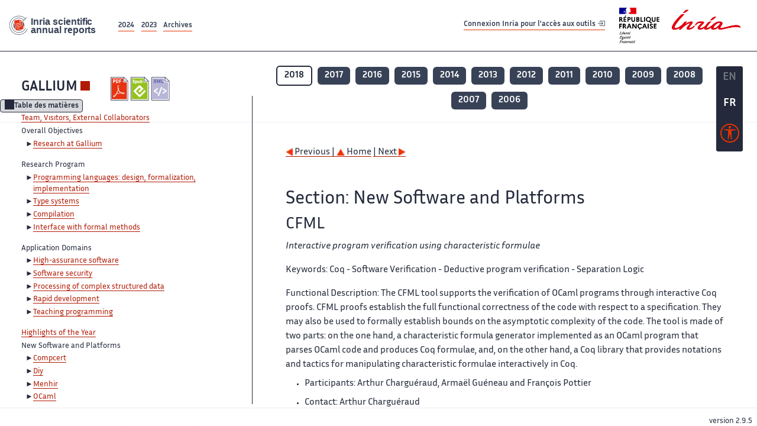

--- FILE ---
content_type: text/html; charset=UTF-8
request_url: https://radar.inria.fr/report/2018/gallium/uid62.html
body_size: 6106
content:
<!DOCTYPE html>
<html lang="fr">
	<head>
		<meta charset="UTF-8">
		<title>
			 GALLIUM - 2018  - Rapport annuel d'activité 		</title>
		<meta name="viewport" content="width=device-width, initial-scale=1">
		<meta name="description" content="">
		<meta property="og:url" content="">
		<meta name="author" content="">
		<meta name="Keywords" content="">
		<meta name="Robots" content="">
					<link rel="shorticut icon" href="/images/favicon.ico">
			<link rel="stylesheet" href="/fonts/InriaSansWeb/fonts.css"/>
			<link rel="stylesheet" href="/build/app.c98f9684.css">
			<link rel="stylesheet" href="/build/accessconfig-css.d2939d14.css">

							<script src="/build/runtime.c74bae4c.js" defer></script><script src="/build/450.50132919.js" defer></script><script src="/build/625.5c116b42.js" defer></script><script src="/build/760.5f177bf5.js" defer></script><script src="/build/585.4025f623.js" defer></script><script src="/build/app.9d54d9e5.js" defer></script>
			<script src="/build/177.e6786253.js" defer></script><script src="/build/accessconfig-js.583128eb.js" defer></script>
				    <!-- extra head for year 2018-->
    <script id="MathJax-script" defer src="https://cdn.jsdelivr.net/npm/mathjax@3/es5/tex-mml-chtml.js"></script>
    <script src="/build/hide-button.536b20e4.js" defer></script>
            <link rel="stylesheet" href="/build/raweb.b7cc174e.css">
        <!-- end extra head -->

	</head>
	<body id="body">

		<nav role="navigation" id="nav-quick-access">
    <ul class="list-unstyled">
        <li><a class="quick-access-link" href="#main-content">Contenu principal</a></li>
        <li><a class="quick-access-link" href="/sitemap">Plan du site</a></li>
        <li><a class="quick-access-link" href="/accessibilite">Accessibilité</a></li>
        <li><a class="quick-access-link" href="/search">Rechercher</a></li>
    </ul>
</nav>

		<div id="settings" class="d-flex flex-column">
                        <a id= "change-to-lang" title=" EN: utiliser la langue anglaise"
               href="/change-locale/en"
               class=" text-decoration-none border-0  fs-19px">
                <span class="fw-bold  text-secondary ">EN</span>
            </a>
                                <span id= "current-lang" class="current-lang fw-bold  text-white text-decoration-none border-0  fs-19px"
                  title="Langue actuelle fr">FR</span>
                <div id="accessconfig" data-accessconfig-buttonname="Paramètres d&#039;accessibilité"
         data-accessconfig-params='{ "Prefix" : "a42-ac", "ContainerClass" : "","ModalCloseButton" : "","ModalTitle" : "","FormFieldset" : "","FormFieldsetLegend" : "","FormRadio" : "", "Justification": false, "Contrast": false}'>
        <button title="Accessibilité" class="bg-transparent border-0 "
                data-accessconfig-button="true">
            <i aria-hidden="true"  class="bi bi-universal-access-circle a11y-icon"></i>
        </button>
    </div>
</div>
		<div id="radar-rex-app">
			<nav role="navigation" id="nav-quick-access">
    <ul class="list-unstyled">
        <li><a class="quick-access-link" href="#main-content">Contenu principal</a></li>
        <li><a class="quick-access-link" href="/sitemap">Plan du site</a></li>
        <li><a class="quick-access-link" href="/accessibilite">Accessibilité</a></li>
        <li><a class="quick-access-link" href="/search">Rechercher</a></li>
    </ul>
</nav>

			<div id="settings" class="d-flex flex-column">
                        <a id= "change-to-lang" title=" EN: utiliser la langue anglaise"
               href="/change-locale/en"
               class=" text-decoration-none border-0  fs-19px">
                <span class="fw-bold  text-secondary ">EN</span>
            </a>
                                <span id= "current-lang" class="current-lang fw-bold  text-white text-decoration-none border-0  fs-19px"
                  title="Langue actuelle fr">FR</span>
                <div id="accessconfig" data-accessconfig-buttonname="Paramètres d&#039;accessibilité"
         data-accessconfig-params='{ "Prefix" : "a42-ac", "ContainerClass" : "","ModalCloseButton" : "","ModalTitle" : "","FormFieldset" : "","FormFieldsetLegend" : "","FormRadio" : "", "Justification": false, "Contrast": false}'>
        <button title="Accessibilité" class="bg-transparent border-0 "
                data-accessconfig-button="true">
            <i aria-hidden="true"  class="bi bi-universal-access-circle a11y-icon"></i>
        </button>
    </div>
</div>
			<div class="d-flex flex-column align-items-stretch wrapper">
				<header>
					<nav role="navigation" class="navbar navbar-expand-lg navbar-light bg-white border-top-0 border-end-0 border-start-0 navbarHtmlContent navbar-desktop-nav">
	<div class="container-fluid">
		<a class="navbar-brand border-white navbar-brand-link" href="/" title="Page d&#039;accueil - Rapports scientifiques annuels Inria"><img lang="en" src="/build/images/REx_icon.svg" class="logoRexRadarExploitation" alt="Inria scientific annual reports"></a>
		<button id="offcanvas-main-menu-button" class="navbar-toggler shadow-none btn-navbar-toogler border-white" data-bs-toggle="offcanvas" data-bs-target="#offcanvas-main-menu" title="Voir le menu" aria-controls="offcanvas-main-menu">
			<span class="navbar-toggler-icon"></span>
		</button>

		<div class="collapse navbar-collapse">
			<ul class="navbar-nav me-auto mb-2 mb-lg-0 d-flex flex-row archive-list-year">
                   <li class="nav-item mt-3">
            <a class="fw-bold nav-link underlineHref"
               href="/archive/2024"
               title="2024 annual reports">
                2024
            </a>
        </li>
             
              
                   <li class="nav-item mt-3">
            <a class="fw-bold nav-link underlineHref"
               href="/archive/2023"
               title="2023 annual reports">
                2023
            </a>
        </li>
             
              
        <li class="nav-item mt-3">
        <a class="nav-link fw-bold underlineHref" href="/archives"
           title="Toutes les archives">
            Archives        </a>
    </li>
</ul>
										<a id="login-link" href="/casauth" class="underlineHref fw-bold mb-4 me-4 navbar-brand mt-3 tools-link">
					Connexion Inria pour l&#039;accès aux outils
					<i aria-hidden="true" class="bi bi-box-arrow-in-right"></i>
				</a>
						<a class="navbar-brand logo-inria" href="https://www.inria.fr/fr" target="_blank">
				<img src="/images/RF-Inria_Logo_RVB.png" class="logoInria img-fluid" alt="Logo République Française Liberté Egalité Fraternité Inria">
			</a>
		</div>


	</div>
</nav>
<nav role="navigation" class="offcanvas offcanvas-start" data-bs-scroll="true" tabindex="-1" id="offcanvas-main-menu" aria-label="Main navigation">
	<div class="offcanvas-header">
		<a class="navbar-brand border-white" href="/" title="Page d&#039;accueil - Rapports scientifiques annuels Inria"><img src="/build/images/REx_icon.svg" lang="en" class="logoRexRadarExploitation" alt="Rapports annuels scientifique Inria"></a>
		<a target="_blank" href="https://www.inria.fr/fr" class="border-white fw-bold color-gris-fonce logo-inria" title="Inria home page}">
                        <img src="/images/RF-Inria_Logo_RVB.png" class="logoInria" alt="Inria">

        </a>
	</div>
	<div class="offcanvas-body">
		<ul class="list-group list-group-flush">
							<li class="list-group-item color-gris-fonce mt-2">
					<a href="/casauth" class="btn btn-primary shadow-none btn-sm w-100 border-0 bg-color-gris-fonce">
						Connexion Inria pour l&#039;accès aux outils
						<i aria-hidden="true" class="bi bi-box-arrow-in-right"></i>
					</a>
				</li>
						<li class="list-group-item fw-bold color-gris-fonce">
				<button data-bs-toggle="collapse" class="btn btn-light" data-bs-target="#ra-explanation-in-menu" aria-expanded="false" aria-controls="ra-explanation-in-menu">À propos des rapports d'activité					<i class="bi bi-chevron-down float-end mt-1 ms-3"></i>
				</button>

				<div class="collapse" id="ra-explanation-in-menu">
					<p class="p-2">
						Les équipes de recherche d&#039;Inria produisent un rapport d&#039;activité annuel présentant leurs activités et leurs résultats de l&#039;année. Ces rapports incluent les membres de l&#039;équipe, le programme scientifique, le logiciel développé par l&#039;équipe et les nouveaux résultats de l&#039;année. Le rapport décrit également les subventions, les contrats et les activités de diffusion et d&#039;enseignement. Enfin, le rapport donne la liste des publications de l&#039;année.					</p>
				</div>
			</li>
			<li class="list-group-item fw-bold color-gris-fonce">
				<button data-bs-toggle="collapse" class="btn btn-light" data-bs-target="#list-archive-mobile-menu" aria-expanded="false" aria-controls="list-archive-mobile-menu">Accès aux archives des rapports					<i class="bi bi-chevron-down float-end mt-1 ms-3"></i>
				</button>
			</li>
			<li class="collapse list-group-item " id="list-archive-mobile-menu">
				<div class="d-flex flex-wrap text-center year-short-list">
											<a class="nav-link fw-bold border-white color-rouge-fonce" href="/archive/2024" title="Rapports annuels 2024">
							2024
						</a>
											<a class="nav-link fw-bold border-white color-rouge-fonce" href="/archive/2023" title="Rapports annuels 2023">
							2023
						</a>
											<a class="nav-link fw-bold border-white color-rouge-fonce" href="/archive/2022" title="Rapports annuels 2022">
							2022
						</a>
											<a class="nav-link fw-bold border-white color-rouge-fonce" href="/archive/2021" title="Rapports annuels 2021">
							2021
						</a>
											<a class="nav-link fw-bold border-white color-rouge-fonce" href="/archive/2020" title="Rapports annuels 2020">
							2020
						</a>
									</div>
				<div class="list-group-item color-gris-fonce mt-2">
					<a href="/archives" class="fw-bold border-white color-gris-fonce">Toutes les archives</a>
				</div>
			</li>

						<li class="list-group-item color-gris-fonce mt-2">
				<a href="/sitemap" class="border-white fw-bold color-gris-fonce">Plan du site</a>
			</li>
			<li class="list-group-item color-gris-fonce mt-2">
				<a href="/mentions-legales" class="border-white fw-bold color-gris-fonce">Mentions légales</a>
			</li>
			<li class="list-group-item color-gris-fonce mt-2">
				<a href="/accessibilite" class="border-white fw-bold color-gris-fonce">Accessibilité
					- non
					                    conforme</a>
			</li>
			<li class="list-group-item mt-2">
				<div id="accessconfig-mobile" data-accessconfig-buttonname="Paramètres d’accessibilité" data-accessconfig-params='{ "Prefix" : "a42-ac", "ContainerClass" : "","ModalCloseButton" : "","ModalTitle" : "","FormFieldset" : "","FormFieldsetLegend" : "","FormRadio" : ""}'>
					<button class="bg-transparent border-0 fw-bold color-gris-fonce " data-accessconfig-button="true">
						<i aria-hidden="true" class="bi bi-universal-access-circle a11y-icon"></i>
						Paramètres d&#039;accessibilité
					</button>
				</div>

			</li>
			<li class="list-group-item fw-bold color-gris-fonce mt-2">
				<div class="d-flex flex-wrap justify-content-between">
																		<a href="/change-locale/en" class="text-decoration-none border-0" title="">
								<p class="fw-bold  color-rouge-fonce ">FRANCAIS</p>
							</a>
							|
							<a href="/change-locale/en" class="text-decoration-none border-0" title="Traduire en Anglais">
								<p class="fw-bold  color-rouge-fonce  float-end me-3">ANGLAIS</p>
							</a>
																										</div>

			</li>
		</ul>
	</div>
</nav>
									</header>
								<main id="main-content" class="scrollable-zone">     <div id="report-header" class="container-fluid hidden-in-mobile-view report-header">
        <div id="report-info-wrapper" class="row">
            <div class="col-lg-4">
                <div class="report-links">
                    <a href="https://inria.fr/en/gallium" class="fw-bold border-white link-to-team-site"
                       lang="fr" target="_blank"
                       title="Site web de l&#039;équipe GALLIUM">GALLIUM</a>
                    <section
        class="report-document-section"
     aria-label="Documents du rapport gallium 2018"
     title="Documents du rapport gallium 2018">
    <ul class="document-list">
                                            <li>
                    <a href="/rapportsactivite/RA2018/gallium/gallium.pdf" target="_blank"  title="version PDF" class="border-white">
                        <img src="/images/Pdf_picto_x2.png"
                             alt="version PDF"
                             class="picto-document me-1">
                    </a>
                </li>
                                                                                    <li>
                    <a href="/rapportsactivite/RA2018/gallium/gallium.epub"
                       title="Version ePub"
                       class="border-white">
                        <img src=" /images/Epub_picto_x2.png"
                             alt="Version ePub" class="picto-document me-1">
                    </a>
                </li>
                                                                                                                                <li>
                    <a href="/rapportsactivite/RA2018/gallium/gallium.xml" target="_blank" title="Version XML"
                       class="border-white">
                        <img src="/images/Xml_picto_x2.png"
                             alt="Version XML" class="picto-document me-1">
                    </a>
                </li>
                        </ul>
</section>


                </div>
            </div>
            <div class="col">
                    <nav role='navigation'
         class="text-center report-year-list"
         aria-label="Rapports de l&#039;équipe gallium par année">
        <ul class="list-unstyled">
                                                <li class="selected-year d-inline-flex" title="gallium 2018: année sélectionnée">
                        <span class="border-0 fw-bold text-decoration-none">2018</span>
                    </li>
                                                                <li class="unselected-year d-inline-flex">
                        <a href="/report/2017/gallium" title="2017 (nouvel onglet) "
                           class="text-white border-0 fw-bold text-decoration-none" target="_blank">2017</a>
                    </li>
                                                                <li class="unselected-year d-inline-flex">
                        <a href="/report/2016/gallium" title="2016 (nouvel onglet) "
                           class="text-white border-0 fw-bold text-decoration-none" target="_blank">2016</a>
                    </li>
                                                                <li class="unselected-year d-inline-flex">
                        <a href="/report/2015/gallium" title="2015 (nouvel onglet) "
                           class="text-white border-0 fw-bold text-decoration-none" target="_blank">2015</a>
                    </li>
                                                                <li class="unselected-year d-inline-flex">
                        <a href="/report/2014/gallium" title="2014 (nouvel onglet) "
                           class="text-white border-0 fw-bold text-decoration-none" target="_blank">2014</a>
                    </li>
                                                                <li class="unselected-year d-inline-flex">
                        <a href="/report/2013/gallium" title="2013 (nouvel onglet) "
                           class="text-white border-0 fw-bold text-decoration-none" target="_blank">2013</a>
                    </li>
                                                                <li class="unselected-year d-inline-flex">
                        <a href="/report/2012/gallium" title="2012 (nouvel onglet) "
                           class="text-white border-0 fw-bold text-decoration-none" target="_blank">2012</a>
                    </li>
                                                                <li class="unselected-year d-inline-flex">
                        <a href="/report/2011/gallium" title="2011 (nouvel onglet) "
                           class="text-white border-0 fw-bold text-decoration-none" target="_blank">2011</a>
                    </li>
                                                                <li class="unselected-year d-inline-flex">
                        <a href="/report/2010/gallium" title="2010 (nouvel onglet) "
                           class="text-white border-0 fw-bold text-decoration-none" target="_blank">2010</a>
                    </li>
                                                                <li class="unselected-year d-inline-flex">
                        <a href="/report/2009/gallium" title="2009 (nouvel onglet) "
                           class="text-white border-0 fw-bold text-decoration-none" target="_blank">2009</a>
                    </li>
                                                                <li class="unselected-year d-inline-flex">
                        <a href="/report/2008/gallium" title="2008 (nouvel onglet) "
                           class="text-white border-0 fw-bold text-decoration-none" target="_blank">2008</a>
                    </li>
                                                                <li class="unselected-year d-inline-flex">
                        <a href="/report/2007/gallium" title="2007 (nouvel onglet) "
                           class="text-white border-0 fw-bold text-decoration-none" target="_blank">2007</a>
                    </li>
                                                                <li class="unselected-year d-inline-flex">
                        <a href="/report/2006/gallium" title="2006 (nouvel onglet) "
                           class="text-white border-0 fw-bold text-decoration-none" target="_blank">2006</a>
                    </li>
                                    </ul>
    </nav>

            </div>
        </div>
    </div>
    <span id="button-toggle-toc-wrapper" class="hidden-in-mobile-view">
            <button id="button-toggle-toc"
                    class="hide-button btn shadow-none btn-sm"
                    data-element-id="ra-toc"
                    data-initial-state="open"
                    data-open-title="Table des matières"
                    data-aria-label-open="Ouvrir la table des matières"
                    data-close-title="Table des matières"
                    data-aria-label-close="Fermer la table des matières"
            ></button>
        </span>

        <div id="toc-in-mobile-view"
     class="show-in-mobile-view">
    <div class="d-flex flex-wrap justify-content-between ">
        <h5 class="mt-2"><a href="http://gallium.inria.fr/" class="fw-bold border-white"
                            title="Site web de l&#039;équipe gallium%"
                            target="_blank">GALLIUM - 2018 </a></h5>
        <nav role="navigation" aria-label="Accès au sommaire">
            <button class="btn btn-danger btn-sm shadow-none bg-transparent text-dark float-end fw-bold mt-1 border-2 rounded border-color-orange-inria"
                    data-bs-toggle="offcanvas" data-bs-target="#mobile-menu-html-content"

                    aria-controls="mobile-menu-html-content">Sommaire</button>
        </nav>
    </div>
    <div class="offcanvas offcanvas-end"
         aria-label="Table des matières"
         tabindex="-1"
         id="mobile-menu-html-content">
        <div class="offcanvas-header">
            <h5 lang="fr"><a href="http://gallium.inria.fr/" class="fw-bold border-white"
                                                   title="Site web de l&#039;équipe gallium%"
                                                   target="_blank">GALLIUM - 2018 </a>
            </h5>
            <button type="button" class="btn-close text-reset" data-bs-dismiss="offcanvas"
                    aria-label="Fermer"></button>
        </div>
        <div class="offcanvas-body">
            <div class="tdmdiv">
      <div class="logo">
        <a href="http://www.inria.fr">
          <img alt="Inria" src="/rapportsactivite/RA2018/gallium/../static/img/icons/logo_INRIA-coul.jpg" style="align:bottom; border:none"></img>
        </a>
      </div>
      <div class="TdmEntry">
        <div class="tdmentete">
          <a href="uid0.html">Project-Team Gallium</a>
        </div>
        <span>
          <a href="uid1.html">Team, Visitors, External Collaborators</a>
        </span>
      </div>
      <div class="TdmEntry">Overall Objectives<ul><li><a href="./uid3.html">Research at Gallium</a></li></ul></div>
      <div class="TdmEntry">Research Program<ul><li><a href="uid5.html&#xA;&#x9;&#x9;  ">Programming languages: design, formalization, implementation</a></li><li><a href="uid10.html&#xA;&#x9;&#x9;  ">Type systems</a></li><li><a href="uid14.html&#xA;&#x9;&#x9;  ">Compilation</a></li><li><a href="uid16.html&#xA;&#x9;&#x9;  ">Interface with formal methods</a></li></ul></div>
      <div class="TdmEntry">Application Domains<ul><li><a href="uid20.html&#xA;&#x9;&#x9;  ">High-assurance software</a></li><li><a href="uid21.html&#xA;&#x9;&#x9;  ">Software security</a></li><li><a href="uid22.html&#xA;&#x9;&#x9;  ">Processing of complex structured data</a></li><li><a href="uid23.html&#xA;&#x9;&#x9;  ">Rapid development</a></li><li><a href="uid24.html&#xA;&#x9;&#x9;  ">Teaching programming</a></li></ul></div>
      <div class="TdmEntry">
        <a href="./uid26.html">Highlights of the Year</a>
      </div>
      <div class="TdmEntry">New Software and Platforms<ul><li><a href="uid29.html&#xA;&#x9;&#x9;  ">Compcert</a></li><li><a href="uid34.html&#xA;&#x9;&#x9;  ">Diy</a></li><li><a href="uid39.html&#xA;&#x9;&#x9;  ">Menhir</a></li><li><a href="uid42.html&#xA;&#x9;&#x9;  ">OCaml</a></li><li><a href="uid46.html&#xA;&#x9;&#x9;  ">PASL</a></li><li><a href="uid50.html&#xA;&#x9;&#x9;  ">ZENON</a></li><li><a href="uid54.html&#xA;&#x9;&#x9;  ">OPAM Builder</a></li><li><a href="uid58.html&#xA;&#x9;&#x9;  ">TLAPS</a></li><li class="tdmActPage"><a href="uid62.html&#xA;&#x9;&#x9;  ">CFML</a></li><li><a href="uid66.html&#xA;&#x9;&#x9;  ">ldrgen</a></li></ul></div>
      <div class="TdmEntry">New Results<ul><li><a href="uid72.html&#xA;&#x9;&#x9;  ">Formal verification of compilers and static analyzers</a></li><li><a href="uid81.html&#xA;&#x9;&#x9;  ">Language design and type systems</a></li><li><a href="uid83.html&#xA;&#x9;&#x9;  ">Shared-memory concurrency</a></li><li><a href="uid90.html&#xA;&#x9;&#x9;  ">The OCaml language and system</a></li><li><a href="uid100.html&#xA;&#x9;&#x9;  ">Software specification and verification</a></li></ul></div>
      <div class="TdmEntry">Bilateral Contracts and Grants with Industry<ul><li><a href="uid107.html&#xA;&#x9;&#x9;  ">Bilateral Contracts with Industry</a></li></ul></div>
      <div class="TdmEntry">Partnerships and Cooperations<ul><li><a href="uid126.html&#xA;&#x9;&#x9;  ">National Initiatives</a></li><li><a href="uid131.html&#xA;&#x9;&#x9;  ">European Initiatives</a></li><li><a href="uid136.html&#xA;&#x9;&#x9;  ">International Initiatives</a></li></ul></div>
      <div class="TdmEntry">Dissemination<ul><li><a href="uid141.html&#xA;&#x9;&#x9;  ">Promoting Scientific Activities</a></li><li><a href="uid147.html&#xA;&#x9;&#x9;  ">Teaching - Supervision - Juries</a></li><li><a href="uid165.html&#xA;&#x9;&#x9;  ">Popularization</a></li></ul></div>
      <div class="TdmEntry">
        <div>Bibliography</div>
      </div>
      <div class="TdmEntry">
        <ul>
          <li>
            <a href="bibliography.html" id="tdmbibentmajor">Major publications</a>
          </li>
          <li>
            <a href="bibliography.html#year" id="tdmbibentyear">Publications of the year</a>
          </li>
          <li>
            <a href="bibliography.html#References" id="tdmbibentfoot">References in notes</a>
          </li>
        </ul>
      </div>
    </div>
        </div>
    </div>
</div>
    <div class="show-in-mobile-view">
            <nav role='navigation'
         class="text-center report-year-list"
         aria-label="Rapports de l&#039;équipe gallium par année">
        <ul class="list-unstyled">
                                                <li class="selected-year d-inline-flex" title="gallium 2018: année sélectionnée">
                        <span class="border-0 fw-bold text-decoration-none">2018</span>
                    </li>
                                                                <li class="unselected-year d-inline-flex">
                        <a href="/report/2017/gallium" title="2017 (nouvel onglet) "
                           class="text-white border-0 fw-bold text-decoration-none" target="_blank">2017</a>
                    </li>
                                                                <li class="unselected-year d-inline-flex">
                        <a href="/report/2016/gallium" title="2016 (nouvel onglet) "
                           class="text-white border-0 fw-bold text-decoration-none" target="_blank">2016</a>
                    </li>
                                                                <li class="unselected-year d-inline-flex">
                        <a href="/report/2015/gallium" title="2015 (nouvel onglet) "
                           class="text-white border-0 fw-bold text-decoration-none" target="_blank">2015</a>
                    </li>
                                                                <li class="unselected-year d-inline-flex">
                        <a href="/report/2014/gallium" title="2014 (nouvel onglet) "
                           class="text-white border-0 fw-bold text-decoration-none" target="_blank">2014</a>
                    </li>
                                                                <li class="unselected-year d-inline-flex">
                        <a href="/report/2013/gallium" title="2013 (nouvel onglet) "
                           class="text-white border-0 fw-bold text-decoration-none" target="_blank">2013</a>
                    </li>
                                                                <li class="unselected-year d-inline-flex">
                        <a href="/report/2012/gallium" title="2012 (nouvel onglet) "
                           class="text-white border-0 fw-bold text-decoration-none" target="_blank">2012</a>
                    </li>
                                                                <li class="unselected-year d-inline-flex">
                        <a href="/report/2011/gallium" title="2011 (nouvel onglet) "
                           class="text-white border-0 fw-bold text-decoration-none" target="_blank">2011</a>
                    </li>
                                                                <li class="unselected-year d-inline-flex">
                        <a href="/report/2010/gallium" title="2010 (nouvel onglet) "
                           class="text-white border-0 fw-bold text-decoration-none" target="_blank">2010</a>
                    </li>
                                                                <li class="unselected-year d-inline-flex">
                        <a href="/report/2009/gallium" title="2009 (nouvel onglet) "
                           class="text-white border-0 fw-bold text-decoration-none" target="_blank">2009</a>
                    </li>
                                                                <li class="unselected-year d-inline-flex">
                        <a href="/report/2008/gallium" title="2008 (nouvel onglet) "
                           class="text-white border-0 fw-bold text-decoration-none" target="_blank">2008</a>
                    </li>
                                                                <li class="unselected-year d-inline-flex">
                        <a href="/report/2007/gallium" title="2007 (nouvel onglet) "
                           class="text-white border-0 fw-bold text-decoration-none" target="_blank">2007</a>
                    </li>
                                                                <li class="unselected-year d-inline-flex">
                        <a href="/report/2006/gallium" title="2006 (nouvel onglet) "
                           class="text-white border-0 fw-bold text-decoration-none" target="_blank">2006</a>
                    </li>
                                    </ul>
    </nav>

        <section
        class="report-document-section"
     aria-label="Documents du rapport gallium 2018"
     title="Documents du rapport gallium 2018">
    <ul class="document-list">
                                            <li>
                    <a href="/rapportsactivite/RA2018/gallium/gallium.pdf" target="_blank"  title="version PDF" class="border-white">
                        <img src="/images/Pdf_picto_x2.png"
                             alt="version PDF"
                             class="picto-document me-1">
                    </a>
                </li>
                                                                                    <li>
                    <a href="/rapportsactivite/RA2018/gallium/gallium.epub"
                       title="Version ePub"
                       class="border-white">
                        <img src=" /images/Epub_picto_x2.png"
                             alt="Version ePub" class="picto-document me-1">
                    </a>
                </li>
                                                                                                                                <li>
                    <a href="/rapportsactivite/RA2018/gallium/gallium.xml" target="_blank" title="Version XML"
                       class="border-white">
                        <img src="/images/Xml_picto_x2.png"
                             alt="Version XML" class="picto-document me-1">
                    </a>
                </li>
                        </ul>
</section>


    </div>

        

    <div class="container-fluid" id="report-content" lang="en">
        <div class="row">
            <div id="ra-toc" class="col-lg-4 left-column">


                <div class="content-html-sidebar">
                    <div class="tdmdiv">
      <div class="logo">
        <a href="http://www.inria.fr">
          <img alt="Inria" src="/rapportsactivite/RA2018/gallium/../static/img/icons/logo_INRIA-coul.jpg" style="align:bottom; border:none"></img>
        </a>
      </div>
      <div class="TdmEntry">
        <div class="tdmentete">
          <a href="uid0.html">Project-Team Gallium</a>
        </div>
        <span>
          <a href="uid1.html">Team, Visitors, External Collaborators</a>
        </span>
      </div>
      <div class="TdmEntry">Overall Objectives<ul><li><a href="./uid3.html">Research at Gallium</a></li></ul></div>
      <div class="TdmEntry">Research Program<ul><li><a href="uid5.html&#xA;&#x9;&#x9;  ">Programming languages: design, formalization, implementation</a></li><li><a href="uid10.html&#xA;&#x9;&#x9;  ">Type systems</a></li><li><a href="uid14.html&#xA;&#x9;&#x9;  ">Compilation</a></li><li><a href="uid16.html&#xA;&#x9;&#x9;  ">Interface with formal methods</a></li></ul></div>
      <div class="TdmEntry">Application Domains<ul><li><a href="uid20.html&#xA;&#x9;&#x9;  ">High-assurance software</a></li><li><a href="uid21.html&#xA;&#x9;&#x9;  ">Software security</a></li><li><a href="uid22.html&#xA;&#x9;&#x9;  ">Processing of complex structured data</a></li><li><a href="uid23.html&#xA;&#x9;&#x9;  ">Rapid development</a></li><li><a href="uid24.html&#xA;&#x9;&#x9;  ">Teaching programming</a></li></ul></div>
      <div class="TdmEntry">
        <a href="./uid26.html">Highlights of the Year</a>
      </div>
      <div class="TdmEntry">New Software and Platforms<ul><li><a href="uid29.html&#xA;&#x9;&#x9;  ">Compcert</a></li><li><a href="uid34.html&#xA;&#x9;&#x9;  ">Diy</a></li><li><a href="uid39.html&#xA;&#x9;&#x9;  ">Menhir</a></li><li><a href="uid42.html&#xA;&#x9;&#x9;  ">OCaml</a></li><li><a href="uid46.html&#xA;&#x9;&#x9;  ">PASL</a></li><li><a href="uid50.html&#xA;&#x9;&#x9;  ">ZENON</a></li><li><a href="uid54.html&#xA;&#x9;&#x9;  ">OPAM Builder</a></li><li><a href="uid58.html&#xA;&#x9;&#x9;  ">TLAPS</a></li><li class="tdmActPage"><a href="uid62.html&#xA;&#x9;&#x9;  ">CFML</a></li><li><a href="uid66.html&#xA;&#x9;&#x9;  ">ldrgen</a></li></ul></div>
      <div class="TdmEntry">New Results<ul><li><a href="uid72.html&#xA;&#x9;&#x9;  ">Formal verification of compilers and static analyzers</a></li><li><a href="uid81.html&#xA;&#x9;&#x9;  ">Language design and type systems</a></li><li><a href="uid83.html&#xA;&#x9;&#x9;  ">Shared-memory concurrency</a></li><li><a href="uid90.html&#xA;&#x9;&#x9;  ">The OCaml language and system</a></li><li><a href="uid100.html&#xA;&#x9;&#x9;  ">Software specification and verification</a></li></ul></div>
      <div class="TdmEntry">Bilateral Contracts and Grants with Industry<ul><li><a href="uid107.html&#xA;&#x9;&#x9;  ">Bilateral Contracts with Industry</a></li></ul></div>
      <div class="TdmEntry">Partnerships and Cooperations<ul><li><a href="uid126.html&#xA;&#x9;&#x9;  ">National Initiatives</a></li><li><a href="uid131.html&#xA;&#x9;&#x9;  ">European Initiatives</a></li><li><a href="uid136.html&#xA;&#x9;&#x9;  ">International Initiatives</a></li></ul></div>
      <div class="TdmEntry">Dissemination<ul><li><a href="uid141.html&#xA;&#x9;&#x9;  ">Promoting Scientific Activities</a></li><li><a href="uid147.html&#xA;&#x9;&#x9;  ">Teaching - Supervision - Juries</a></li><li><a href="uid165.html&#xA;&#x9;&#x9;  ">Popularization</a></li></ul></div>
      <div class="TdmEntry">
        <div>Bibliography</div>
      </div>
      <div class="TdmEntry">
        <ul>
          <li>
            <a href="bibliography.html" id="tdmbibentmajor">Major publications</a>
          </li>
          <li>
            <a href="bibliography.html#year" id="tdmbibentyear">Publications of the year</a>
          </li>
          <li>
            <a href="bibliography.html#References" id="tdmbibentfoot">References in notes</a>
          </li>
        </ul>
      </div>
    </div>
                </div>
            </div>
            <div id="ra-content" class="col-lg main-column scrollable-zone mt-3">
                <div class="content-report d-flex flex-column mt-1 ps-4 pe-4">
                    <div class="report-content">
                        <div id="main">
      
      
      <br></br>
      <div class="bottomNavigation">
        <div class="tail_aucentre">
          <a accesskey="P" href="./uid58.html"><img alt="previous" src="/rapportsactivite/RA2018/gallium/../static/img/icons/previous_motif.jpg" style="align:bottom; border:none"></img> Previous | </a>
          <a accesskey="U" href="./uid0.html"><img alt="up" src="/rapportsactivite/RA2018/gallium/../static/img/icons/up_motif.jpg" style="align:bottom; border:none"></img>  Home</a>
          <a accesskey="N" href="./uid66.html"> | Next <img alt="next" src="/rapportsactivite/RA2018/gallium/../static/img/icons/next_motif.jpg" style="align:bottom; border:none"></img></a>
        </div>
        <br></br>
      </div>
      <div id="textepage">
        
        <h2>Section: 
      New Software and Platforms</h2>
        <h3 class="titre3">CFML</h3>
        <p>
          <i>Interactive program verification using characteristic formulae</i>
        </p>
        <p class="notaparagraph"><span class="smallcap">Keywords: </span> Coq - Software Verification - Deductive program verification - Separation Logic</p>
        <p class="notaparagraph"><span class="smallcap">Functional Description: </span> The CFML tool supports the verification of OCaml programs through interactive Coq proofs. CFML proofs establish the full functional correctness of the code with respect to a specification. They may also be used to formally establish bounds on the asymptotic complexity of the code. The tool is made of two parts: on the one hand, a characteristic formula generator implemented as an OCaml program that parses OCaml code and produces Coq formulae, and, on the other hand, a Coq library that provides notations and tactics for manipulating characteristic formulae interactively in Coq.</p>
        <ul>
          <li>
            <p class="notaparagraph"><a name="uid63"> </a>Participants: Arthur Charguéraud, Armaël Guéneau and François Pottier</p>
          </li>
          <li>
            <p class="notaparagraph"><a name="uid64"> </a>Contact: Arthur Charguéraud</p>
          </li>
          <li>
            <p class="notaparagraph"><a name="uid65"> </a>URL: <a href="http://www.chargueraud.org/softs/cfml/">http://www.chargueraud.org/softs/cfml/</a></p>
          </li>
        </ul>
      </div>
      
      <br></br>
      <div class="bottomNavigation">
        <div class="tail_aucentre">
          <a accesskey="P" href="./uid58.html"><img alt="previous" src="/rapportsactivite/RA2018/gallium/../static/img/icons/previous_motif.jpg" style="align:bottom; border:none"></img> Previous | </a>
          <a accesskey="U" href="./uid0.html"><img alt="up" src="/rapportsactivite/RA2018/gallium/../static/img/icons/up_motif.jpg" style="align:bottom; border:none"></img>  Home</a>
          <a accesskey="N" href="./uid66.html"> | Next <img alt="next" src="/rapportsactivite/RA2018/gallium/../static/img/icons/next_motif.jpg" style="align:bottom; border:none"></img></a>
        </div>
        <br></br>
      </div>
    </div>
                    </div>
                </div>
            </div>
        </div>
    </div>
					</main>
				</div>
				<footer class="p-2 mt-2">
					<div class="d-flex flex-wrap gap-3">
	<nav role="navigation" id="footer-nav" class="flex-grow-1" aria-label="Footer">
		<ul>
			<li><a class="ms-3"href="/sitemap">Plan du site</a></li>
			<li><a class="ms-3"href="/mentions-legales">Mentions légales</a></li>

			<li><a lang="fr" class="ms-3"href="/accessibilite">Accessibilité : partiellement conforme</a></li>
		</ul>
	</nav>

	<p id="product-version" class="ml-auto">version
		2.9.5</p>

</div>
				</footer>
			</div>

		</body>
	</html>
